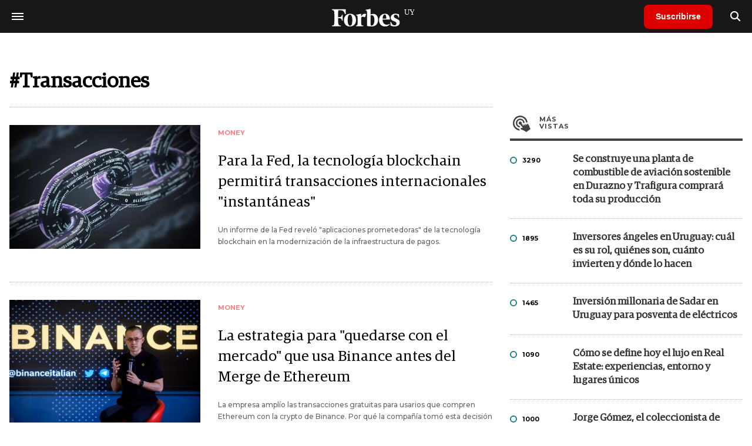

--- FILE ---
content_type: text/html; charset=UTF-8
request_url: https://www.forbesuruguay.com/tags/transacciones-t3436
body_size: 8817
content:
<!DOCTYPE html>
<html lang="es">
<head>
	<title>Transacciones - Forbes Uruguay</title>
    <meta charset="UTF-8">
	<meta name="keywords" content="" />
	<meta name="description" content="Tag Transacciones " />
            <meta name="theme-color" content="#000000">
    <meta name="msapplication-navbutton-color" content="#000000">
    <meta name="apple-mobile-web-app-status-bar-style" content="#000000"> 
          	  
	<meta name="author" content="Amura CMS">
    <meta name="generator" content="AmuraCMS powered by Amura" />
    <meta name="viewport" content="width=device-width, initial-scale=1">
    <link rel="dns-prefetch" href="//code.jquery.com" />
    <link rel="dns-prefetch" href="//fonts.googleapis.com" />
    <link rel="dns-prefetch" href="//cdnjs.cloudflare.com" />
    <link rel="preconnect" href="https://fonts.googleapis.com">
    <link rel="preconnect" href="https://fonts.gstatic.com" crossorigin>
        <link rel="dns-prefetch" href="//statics.forbesuruguay.com/"/>
    <link rel="preconnect" href="https://statics.forbesuruguay.com/"/>    
    <link rel="preload" as="style" href="https://fonts.googleapis.com/css?family=Montserrat:400,500,600,700&display=swap" onload="this.rel='stylesheet'" />
    <link rel="shortcut icon" href="https://statics.forbesuruguay.com/forbes/img/global/favicon.ico?v1"/>
    <link rel="preload" as="font" href="https://statics.forbesuruguay.com/forbes/webfonts/fa-solid-900.woff2" type="font/woff2" crossorigin="anonymous">
    <link rel="preload" as="font" href="https://statics.forbesuruguay.com/forbes/webfonts/fa-brands-400.woff2" type="font/woff2" crossorigin="anonymous">
    <link rel="preload" as="font" href="https://statics.forbesuruguay.com/forbes/webfonts/weater/weathericons-regular-webfont.woff2" type="font/woff2" crossorigin="anonymous">
    <link rel="preload" as="font" href="https://statics.forbesuruguay.com/forbes/fonts/GuardianEgyp-Regular.woff2" type="font/woff2" crossorigin="anonymous">
    <link rel="preload" as="font" href="https://statics.forbesuruguay.com/forbes/fonts/GuardianEgyp-Bold.woff2" type="font/woff2" crossorigin="anonymous">
    <link rel="preload" as="font" href="https://statics.forbesuruguay.com/forbes/fonts/GuardianEgyp-Light.woff2" type="font/woff2" crossorigin="anonymous">
    
    <link rel="apple-touch-icon" sizes="57x57" href="https://statics.forbesuruguay.com/forbes/img/global/app/forbes-app-icon_57x57.png">
    <link rel="apple-touch-icon" sizes="72x72" href="https://statics.forbesuruguay.com/forbes/img/global/app/forbes-app-icon_72x72.png">
    <link rel="apple-touch-icon" sizes="114x114" href="https://statics.forbesuruguay.com/forbes/img/global/app/forbes-app-icon_114x114.png">
    <link rel="apple-touch-icon" sizes="144x144" href="https://statics.forbesuruguay.com/forbes/img/global/app/forbes-app-icon_144x144.png">
      
     
	
	<link type="text/css" rel="stylesheet" href="https://cdnjs.cloudflare.com/ajax/libs/font-awesome/6.4.2/css/all.min.css" />
<link type="text/css" rel="stylesheet" href="https://cdnjs.cloudflare.com/ajax/libs/Swiper/11.0.5/swiper-bundle.css" />
<link type="text/css" rel="stylesheet" href="https://statics.forbesuruguay.com/forbes/css/forbes.css?v=1765646897" />
 
	<!-- JAVASCRIPT -->
	<!--[if lt IE 9]>
	    <script src="http://html5shim.googlecode.com/svn/trunk/html5.js"></script>
	<![endif]-->
        	        <script data-ad-client="ca-pub-9703931677337609" async src="https://pagead2.googlesyndication.com/pagead/js/adsbygoogle.js"></script>

		<!-- ANALYTICS -->
        <script async src="https://www.googletagmanager.com/gtag/js?id=UA-144374987-1"></script>
        <script>
          window.dataLayer = window.dataLayer || [];
          function gtag(){dataLayer.push(arguments);}
          gtag('js', new Date());

          gtag('config', 'UA-144374987-1');
        </script>

        <!-- Global site tag (gtag.js) - Google Analytics -->
        <script async src="https://www.googletagmanager.com/gtag/js?id=G-14JVX87HJ4"></script>
        <script>
          window.dataLayer = window.dataLayer || [];
          function gtag(){dataLayer.push(arguments);}
            gtag('js', new Date());
            gtag('config', 'G-14JVX87HJ4');
            gtag('event', 'page_view', {
                                amr_type: 'tag',
                amr_origin: 'html'                     
            });            
        </script>

        <!-- Global site tag (gtag.js) - Google Ads: 10905248763 -->
        <script async src="https://www.googletagmanager.com/gtag/js?id=AW-10905248763"></script>
        <script>
          window.dataLayer = window.dataLayer || [];
          function gtag(){dataLayer.push(arguments);}
          gtag('js', new Date());

          gtag('config', 'AW-10905248763');
        </script>

         
            <script async src="https://pagead2.googlesyndication.com/pagead/js/adsbygoogle.js?client=ca-pub-4785871238467463" crossorigin="anonymous"></script>
            
            <!-- Global site tag (gtag.js) - Google Analytics -->
            <script async src="https://www.googletagmanager.com/gtag/js?id=G-49W625GE5V"></script>
            <script>
              window.dataLayer = window.dataLayer || [];
              function gtag(){dataLayer.push(arguments);}
              gtag('js', new Date());

              gtag('config', 'G-49W625GE5V');
            </script>
        
        <script type="text/javascript">
            (function(c,l,a,r,i,t,y){
                c[a]=c[a]||function(){(c[a].q=c[a].q||[]).push(arguments)};
                t=l.createElement(r);t.async=1;t.src="https://www.clarity.ms/tag/"+i;
                y=l.getElementsByTagName(r)[0];y.parentNode.insertBefore(t,y);
            })(window, document, "clarity", "script", "7agrnhzyxy");
        </script>

        <script defer src="https://cdn.unblockia.com/h.js"></script>

	                                                                                         
                	
                                    </head>

<body> 
    <main id="forbes" class="tags" data-root=https://www.forbesuruguay.com/>
   <header class="am-top">
	<div class="tp">
                    <div class="hamb">
                <div class="hamburger-inner">
                    <div class="bar bar1"></div>
                    <div class="bar bar2"></div>
                    <div class="bar bar3"></div>
                    <div class="bar bar4"></div>
                </div>
            </div>        
        		<a href="https://www.forbesuruguay.com/" class="logo" title="Forbes Uruguay"><img src="https://statics.forbesuruguay.com/forbes/img/global/forbes.uy.svg" alt="Forbes Uruguay" width="140" height="34"></a>
		<div class="access">
                            <a href="https://www.forbesuruguay.com/suscribe" class="btn-susc" title="Suscribirse">Suscribirse</a>
                <a href="#" class="bt-search" aria-label="search"><i class="fas fa-search"></i></a>	
            			
		</div>	
	</div>
</header>
<div class="menu-am-desp">
    <div class="nav-content-am">
        <nav class="menu">
            <ul>
                                                            <li>
                                                            <a href="https://www.forbesuruguay.com/especial/today" title="Today"  >Today</a>
                                                                                </li>
                                                                                <li>
                                                            <a href="https://www.forbesuruguay.com/especial/innovacion" title="Innovación"  >Innovación</a>
                                                                                </li>
                                                                                <li>
                                                            <a href="https://www.forbesuruguay.com/especial/liderazgo" title="Liderazgo"  >Liderazgo</a>
                                                                                </li>
                                                                                <li>
                                                            <a href="https://www.forbesuruguay.com/especial/money" title="Money"  >Money</a>
                                                                                </li>
                                                                                <li>
                                                            <a href="https://www.forbesuruguay.com/especial/negocios" title="Negocios"  >Negocios</a>
                                                                                </li>
                                                                                <li>
                                                            <a href="https://www.forbesuruguay.com/especial/lifestyle" title="Lifestyle"  >Lifestyle</a>
                                                                                </li>
                                                                                <li>
                                                            <a href="https://www.forbesuruguay.com/especial/millonarios" title="Millonarios"  >Millonarios</a>
                                                                                </li>
                                                                                <li>
                                                            <a href="https://summit.forbesuruguay.com/" title="Forbes Summit" target="_blank" rel="noopener">Forbes Summit</a>
                                                                                </li>
                                                                                <li>
                                                            <a href="https://www.forbesuruguay.com/publicidad/mediakit" title="MediaKit"  >MediaKit</a>
                                                                                </li>
                                                                                <li>
                                                            <a href="https://www.forbesuruguay.com/suscribe" title="Suscribirse"  >Suscribirse</a>
                                                                                </li>
                                     
                <li class="search-mobile">
                    <div class="box">
                        <form id="search" method="get" action="https://www.forbesuruguay.com/search">
                            <input type="text" name="q" class="txt" placeholder="Buscar...">
                            <button type="submit" aria-label="search"><i class="fas fa-search"></i></button>
                        </form>
                    </div>
                </li>            
                <li class="redes">
                                            <a href="https://www.facebook.com/forbesuruguay/" target="_blank" rel="noopener" aria-label="Facebook"><i class="fab fa-facebook-square"></i></a>
                     
                                            <a href="https://twitter.com/forbesuruguay" target="_blank" rel="noopener" aria-label="Twitter"><i class="fa-brands fa-x-twitter"></i></a>
                                        
                                            <a href="https://instagram.com/forbesuruguay" target="_blank" rel="noopener" aria-label="Instagram"><i class="fab fa-instagram"></i></a>
                     
                                         
                                            <a href="https://www.linkedin.com/company/forbesuruguay/" target="_blank" rel="noopener" aria-label="Linkedin"><i class="fab fa-linkedin"></i></a>
                     
                     
                                     
                </li>            
            </ul>
            <ol class="secundario">
                                                                                                <li><a href="https://www.forbesuruguay.com/terminos-condiciones" title="Términos y condiciones" >Términos y condiciones</a></li>
                                                                                <li><a href="https://www.forbesuruguay.com/politica-privacidad" title="Legales" >Legales</a></li>
                                                                                <li><a href="https://www.forbesuruguay.com/mediakit" title="MediaKit" >MediaKit</a></li>
                                                                                <li><a href="https://www.forbesuruguay.com/contacto" title="Contacto" >Contacto</a></li>
                                                                                <li><a href="https://www.forbesuruguay.com/valores" title="Valores y estándares editoriales" >Valores y estándares editoriales</a></li>
                                                                                <li><a href="https://www.forbesuruguay.com/newsletter" title="Newsletter" >Newsletter</a></li>
                                                </ol>
        </nav>
        <p>&copy; 2026. Forbes Uruguay. <br> Todos los derechos reservados.</p>
    </div>
</div>            

<div class="search-area">
	<div class="log"><img src="https://statics.forbesuruguay.com/forbes/img/global/forbes.uy.svg" alt="Forbes Uruguay"></div>
	<div class="box">
        <form id="search" method="get" action="https://www.forbesuruguay.com/search">
            <input type="text" name="q" class="txt" placeholder="Buscar...">
            <button type="submit" aria-label="search"><i class="fas fa-arrow-right"></i></button>
        </form>
	</div>
	<a href="#" class="close-search"><i class="far fa-times-circle"></i></a>
</div>
    <div class="contoy">
    
<div class="wrapper">
    <div class="terms">
        <h1>#Transacciones</h1>		
        <div class="row">
            <div class="col-md-8" id="content-news">
                <section class="mod-list-categ">
                                                     
<section class="destacado-large">
  <div class="row">
        <div class="col-md-5">
      <figure>
        <a href="https://www.forbesuruguay.com/money/para-fed-tecnologia-blockchain-permitira-transacciones-internacionales-instantaneas-n24428" title="Para la Fed, la tecnología blockchain permitirá transacciones internacionales &quot;instantáneas&quot;" class="wlz">
          <img data-src="https://statics.forbesuruguay.com/2021/11/crop/619e4c0a1e4a0__600x390.webp" alt="Para la Fed, la tecnología blockchain permitirá transacciones internacionales &quot;instantáneas&quot;" />
        </a>
      </figure>
    </div>
    <div class="col-md-7">
      <article>
        <span class="tag">Money</span>
        <h2 class="tit">
          <a href="https://www.forbesuruguay.com/money/para-fed-tecnologia-blockchain-permitira-transacciones-internacionales-instantaneas-n24428" title="Para la Fed, la tecnología blockchain permitirá transacciones internacionales &quot;instantáneas&quot;">Para la Fed, la tecnología blockchain permitirá transacciones internacionales &quot;instantáneas&quot;</a>
        </h2>
        <p class="autor">Un informe de la Fed reveló &quot;aplicaciones prometedoras&quot; de la tecnología blockchain en la modernización de la infraestructura de pagos.</p>
      </article>
    </div>
      </div>
</section>
         
<section class="destacado-large">
  <div class="row">
        <div class="col-md-5">
      <figure>
        <a href="https://www.forbesuruguay.com/money/la-estrategia-quedarse-mercado-usa-binance-antes-merge-ethereum-n21415" title="La estrategia para &quot;quedarse con el mercado&quot; que usa Binance antes del Merge de Ethereum" class="wlz">
          <img data-src="https://statics.forbesuruguay.com/2022/09/crop/63121951b5b2e__600x390.webp" alt="La estrategia para &quot;quedarse con el mercado&quot; que usa Binance antes del Merge de Ethereum" />
        </a>
      </figure>
    </div>
    <div class="col-md-7">
      <article>
        <span class="tag">Money</span>
        <h2 class="tit">
          <a href="https://www.forbesuruguay.com/money/la-estrategia-quedarse-mercado-usa-binance-antes-merge-ethereum-n21415" title="La estrategia para &quot;quedarse con el mercado&quot; que usa Binance antes del Merge de Ethereum">La estrategia para &quot;quedarse con el mercado&quot; que usa Binance antes del Merge de Ethereum</a>
        </h2>
        <p class="autor">La empresa amplío las transacciones gratuitas para usarios que compren Ethereum con la crypto de Binance. Por qué la compañía tomó esta decisión y qué busca.</p>
      </article>
    </div>
      </div>
</section>
  
                                    </section> 
            </div>            
            <div class="col-lg-4">
                    
	   
    	        	   <div class="tabbedPanels">  
        <ul class="tabs">
          <li class="only"><a href="#" class="mas active" data-ref="vistas">Más <span>vistas</span></a></li>
            
        </ul>
        <div class="panelContainer">
            <div class="vistas panel">
                                    <div class="box">
                        <div class="row">
                            <div class="col-3">
                                <span class="circ verde"></span>
                                <p>3290</p>
                            </div>
                            <div class="col-9">
                                <h3 class="tit"><a href="https://www.forbesuruguay.com/negocios/se-construye-una-planta-combustible-aviacion-sostenible-durazno-trafigura-comprara-toda-su-produccion-n85051" title="Se construye una planta de combustible de aviación sostenible en Durazno y Trafigura comprará toda su producción">Se construye una planta de combustible de aviación sostenible en Durazno y Trafigura comprará toda su producción</a></h1>
                            </div>
                        </div>
                    </div>
                                    <div class="box">
                        <div class="row">
                            <div class="col-3">
                                <span class="circ verde"></span>
                                <p>1895</p>
                            </div>
                            <div class="col-9">
                                <h3 class="tit"><a href="https://www.forbesuruguay.com/negocios/inversores-angeles-uruguay-su-rol-quienes-son-cuanto-invierten-donde-lo-hacen-n84843" title="Inversores ángeles en Uruguay: cuál es su rol, quiénes son, cuánto invierten y dónde lo hacen">Inversores ángeles en Uruguay: cuál es su rol, quiénes son, cuánto invierten y dónde lo hacen</a></h1>
                            </div>
                        </div>
                    </div>
                                    <div class="box">
                        <div class="row">
                            <div class="col-3">
                                <span class="circ verde"></span>
                                <p>1465</p>
                            </div>
                            <div class="col-9">
                                <h3 class="tit"><a href="https://www.forbesuruguay.com/brandvoice/inversion-millonaria-sadar-uruguay-posventa-electricos-n84977" title="Inversión millonaria de Sadar en Uruguay para posventa de eléctricos">Inversión millonaria de Sadar en Uruguay para posventa de eléctricos</a></h1>
                            </div>
                        </div>
                    </div>
                                    <div class="box">
                        <div class="row">
                            <div class="col-3">
                                <span class="circ verde"></span>
                                <p>1090</p>
                            </div>
                            <div class="col-9">
                                <h3 class="tit"><a href="https://www.forbesuruguay.com/lifestyle/como-define-hoy-lujo-real-estate-experiencias-entorno-lugares-unicos-n84885" title="Cómo se define hoy el lujo en Real Estate: experiencias, entorno y lugares únicos">Cómo se define hoy el lujo en Real Estate: experiencias, entorno y lugares únicos</a></h1>
                            </div>
                        </div>
                    </div>
                                    <div class="box">
                        <div class="row">
                            <div class="col-3">
                                <span class="circ verde"></span>
                                <p>1000</p>
                            </div>
                            <div class="col-9">
                                <h3 class="tit"><a href="https://www.forbesuruguay.com/liderazgo/jorge-gomez-coleccionista-autos-lujosos-vivia-una-casa-prefabricada-bano-n84976" title="Jorge Gómez, el coleccionista de autos lujosos que vivía en una casa prefabricada sin baño">Jorge Gómez, el coleccionista de autos lujosos que vivía en una casa prefabricada sin baño</a></h1>
                            </div>
                        </div>
                    </div>
                            </div> 
                    </div> 
    </div>
  
          
	           
               </div>
        </div>
    </div>
</div>
   
   
    </div>
        <footer>
	<div class="wrapper">
        
        <div class="footer__nav">
                                                                        <a href="https://www.forbesuruguay.com/especial/today" title="Today"   class="footer__nav-item">Today</a>
                                                                                                            <a href="https://www.forbesuruguay.com/especial/innovacion" title="Innovación"   class="footer__nav-item">Innovación</a>
                                                                                                            <a href="https://www.forbesuruguay.com/especial/liderazgo" title="Liderazgo"   class="footer__nav-item">Liderazgo</a>
                                                                                                            <a href="https://www.forbesuruguay.com/especial/money" title="Money"   class="footer__nav-item">Money</a>
                                                                                                            <a href="https://www.forbesuruguay.com/especial/negocios" title="Negocios"   class="footer__nav-item">Negocios</a>
                                                                                                            <a href="https://www.forbesuruguay.com/especial/lifestyle" title="Lifestyle"   class="footer__nav-item">Lifestyle</a>
                                                                                                            <a href="https://www.forbesuruguay.com/especial/millonarios" title="Millonarios"   class="footer__nav-item">Millonarios</a>
                                                                                                            <a href="https://summit.forbesuruguay.com/" title="Forbes Summit" target="_blank" rel="noopener" class="footer__nav-item">Forbes Summit</a>
                                                                                                            <a href="https://www.forbesuruguay.com/publicidad/mediakit" title="MediaKit"   class="footer__nav-item">MediaKit</a>
                                                                                                            <a href="https://www.forbesuruguay.com/suscribe" title="Suscribirse"   class="footer__nav-item">Suscribirse</a>
                                                        </div>
        
        <div class="footer__content">
            <div class="footer__column">
                <div class="footer__column-header">
                    <a href="https://www.forbesuruguay.com/" class="logo">
                        <img src="https://statics.forbesuruguay.com/forbes/img/global/forbes.uy-black.svg" alt="Forbes Uruguay" width="133" height="34">
                    </a>
                </div>
                <div>
                                    </div>
            </div>
                            <div class="footer__column--right">
                    <div class="footer__magazine-promo">
                                                                                    <a class="footer__magazine-image" href="Forbes UY" title="FORBES UY #21
Diego Finkelstein
Arte: Cecilia Parriard
Foto: Nicolás Garrido" target="_blank" rel="noopener">
                                    <progressive-image src="https://statics.forbesuruguay.com/2026/01/crop/695d59e5f0000__350x472.webp" alt="FORBES UY #21
Diego Finkelstein
Arte: Cecilia Parriard
Foto: Nicolás Garrido" class="show-img" enhanced="">
                                        <img src="https://statics.forbesuruguay.com/2026/01/crop/695d59e5f0000__350x472.webp" alt="FORBES UY #21
Diego Finkelstein
Arte: Cecilia Parriard
Foto: Nicolás Garrido" loading="lazy">
                                    </progressive-image>
                                </a>
                                                                                                                <a class="footer__magazine-image" href="https://www.forbesuruguay.com/negocios/edicion-numero-20-forbes-uruguay-empresario-andres-gregorini-17-mujeres-power-protagonizan-tapa-n80646" title="FORBES UY #20
Andrés Gregorini
Arte: Cecilia Parriard
Foto: Nicolás Garrido" target="_blank" rel="noopener">
                                    <progressive-image src="https://statics.forbesuruguay.com/2025/10/crop/690252d1858c8__350x472.webp" alt="FORBES UY #20
Andrés Gregorini
Arte: Cecilia Parriard
Foto: Nicolás Garrido" class="show-img" enhanced="">
                                        <img src="https://statics.forbesuruguay.com/2025/10/crop/690252d1858c8__350x472.webp" alt="FORBES UY #20
Andrés Gregorini
Arte: Cecilia Parriard
Foto: Nicolás Garrido" loading="lazy">
                                    </progressive-image>
                                </a>
                                                                                                                <a class="footer__magazine-image" href="https://www.forbesuruguay.com/negocios/la-destacada-disenadora-uruguaya-gabriela-hearst-protagonista-edicion-aniversario-forbes-uruguay-n77291" title="FORBES UY #19
Gabriela Hearst
Arte: Cecilia Parriard
Foto: Leonardo Mainé" target="_blank" rel="noopener">
                                    <progressive-image src="https://statics.forbesuruguay.com/2025/08/crop/68af05a3c9f6b__350x472.webp" alt="FORBES UY #19
Gabriela Hearst
Arte: Cecilia Parriard
Foto: Leonardo Mainé" class="show-img" enhanced="">
                                        <img src="https://statics.forbesuruguay.com/2025/08/crop/68af05a3c9f6b__350x472.webp" alt="FORBES UY #19
Gabriela Hearst
Arte: Cecilia Parriard
Foto: Leonardo Mainé" loading="lazy">
                                    </progressive-image>
                                </a>
                                                                                                                <a class="footer__magazine-image" href="https://www.forbesuruguay.com/negocios/luis-ara-rey-contenido-documentalista-n-1-uruguay-protagonista-tapa-18-forbes-uruguay-n74256" title="FORBES UY #18
Luis Ara
Arte: Cecilia Parriard
Foto: Leonardo Mainé" target="_blank" rel="noopener">
                                    <progressive-image src="https://statics.forbesuruguay.com/2025/06/crop/685558a2cb608__350x472.webp" alt="FORBES UY #18
Luis Ara
Arte: Cecilia Parriard
Foto: Leonardo Mainé" class="show-img" enhanced="">
                                        <img src="https://statics.forbesuruguay.com/2025/06/crop/685558a2cb608__350x472.webp" alt="FORBES UY #18
Luis Ara
Arte: Cecilia Parriard
Foto: Leonardo Mainé" loading="lazy">
                                    </progressive-image>
                                </a>
                                                                                                                <a class="footer__magazine-image" href="https://www.forbesuruguay.com/negocios/santiago-rosenblatt-hacker-sombrero-blanco-protagonista-tapa-n-17-forbes-uruguay-n71229" title="FORBES UY #17
Santiago Rosenblatt
Arte: Cecilia Parriard
Foto: Nicolás Garrido" target="_blank" rel="noopener">
                                    <progressive-image src="https://statics.forbesuruguay.com/2025/04/crop/680b81d1a83e3__350x472.webp" alt="FORBES UY #17
Santiago Rosenblatt
Arte: Cecilia Parriard
Foto: Nicolás Garrido" class="show-img" enhanced="">
                                        <img src="https://statics.forbesuruguay.com/2025/04/crop/680b81d1a83e3__350x472.webp" alt="FORBES UY #17
Santiago Rosenblatt
Arte: Cecilia Parriard
Foto: Nicolás Garrido" loading="lazy">
                                    </progressive-image>
                                </a>
                                                                                                                <a class="footer__magazine-image" href="https://www.forbesuruguay.com/innovacion/sin-fronteras-ilan-bajarlia-cofundador-nocnoc-protagonista-tapa-numero-16-forbes-uruguay-n68035" title="FORBES UY #16
Ilan Bajarlia
Arte: Cecilia Parriard
Foto: Nicolás Garrido" target="_blank" rel="noopener">
                                    <progressive-image src="https://statics.forbesuruguay.com/2025/02/crop/67bf210f25ddc__350x472.webp" alt="FORBES UY #16
Ilan Bajarlia
Arte: Cecilia Parriard
Foto: Nicolás Garrido" class="show-img" enhanced="">
                                        <img src="https://statics.forbesuruguay.com/2025/02/crop/67bf210f25ddc__350x472.webp" alt="FORBES UY #16
Ilan Bajarlia
Arte: Cecilia Parriard
Foto: Nicolás Garrido" loading="lazy">
                                    </progressive-image>
                                </a>
                                                                        </div>
                </div>
                    </div>
		<div class="row  mt-4">
			<div class="col-md-9">
				<p class="copy text-left">
                                                                
                                                                        <a href="https://www.forbesuruguay.com/terminos-condiciones" title="Términos y condiciones" >Términos y condiciones</a> |
                                            
                                                                        <a href="https://www.forbesuruguay.com/politica-privacidad" title="Legales" >Legales</a> |
                                            
                                                                        <a href="https://www.forbesuruguay.com/mediakit" title="MediaKit" >MediaKit</a> |
                                            
                                                                        <a href="https://www.forbesuruguay.com/contacto" title="Contacto" >Contacto</a> |
                                            
                                                                        <a href="https://www.forbesuruguay.com/valores" title="Valores y estándares editoriales" >Valores y estándares editoriales</a> |
                                            
                                                                        <a href="https://www.forbesuruguay.com/newsletter" title="Newsletter" >Newsletter</a> |
                                            
                                        
                    <span>&copy; 2026. Forbes Uruguay. Todos los derechos reservados.</span>
                </p>
			</div>
			<div class="col-md-3">
				<div class="redes">
                                            <a href="https://www.facebook.com/forbesuruguay/" target="_blank" rel="noopener" aria-label="Facebook"><i class="fab fa-facebook-square"></i></a>
                     
                                            <a href="https://twitter.com/forbesuruguay" target="_blank" rel="noopener" aria-label="Twitter"><i class="fa-brands fa-x-twitter"></i></a>
                                        
                                            <a href="https://instagram.com/forbesuruguay" target="_blank" rel="noopener" aria-label="Instagram"><i class="fab fa-instagram"></i></a>
                     
                                         
                                            <a href="https://www.linkedin.com/company/forbesuruguay/" target="_blank" rel="noopener" aria-label="Linkedin"><i class="fab fa-linkedin"></i></a>
                     
                                         
	            </div>
			</div>
		</div>
	
        <div class="powered">
            <a href="https://www.amuracms.com" rel="noopener" target="_blank" title="Power by AmuraCMS"><img src="https://statics.forbesuruguay.com/forbes/img/global/amura.svg" alt="AmuraCMS" width="100" height="13"></a>
        </div>
    </div>	
</footer><div class="modal-overlay" id="modalOverlay">
    <div class="content-modal">
        <button class="back-btn" id="backBtn">
            <span aria-hidden="true">&larr;</span> Volver
        </button>

                <div class="step active" id="step1">
            <h2 class="modal-title">Iniciá sesión en Forbes</h2>
            <p class="modal-subtitle">¿No tenés cuenta? El correo electrónico que ingreses se usará para crear una.</p>
            
            <div class="form-group">
                <input type="email" class="form-input" placeholder="Email" id="emailStep1">
            </div>

            <button class="continue-btn" id="continueStep1" disabled>Continuar</button>

            <div class="divider">O continuá con</div>
            <div class="social-buttons">
    <button class="social-btn btnGoogle" id="btnGoogle">
        <svg xmlns="http://www.w3.org/2000/svg" fill="none" viewBox="0 0 22 22">
            <path fill="#EA4335" fill-rule="evenodd" d="M11.035 4.375c2.028 0 3.396.876 4.176 1.608l3.048-2.976C16.387 1.267 13.95.2 11.035.2a10.79 10.79 0 0 0-9.648 5.952l3.492 2.712c.876-2.604 3.3-4.488 6.156-4.488z" clip-rule="evenodd"></path>
            <path fill="#4285F4" fill-rule="evenodd" d="M21.403 11.24c0-.889-.072-1.537-.228-2.209h-10.14v4.008h5.952c-.12.996-.768 2.496-2.208 3.504l3.408 2.64c2.04-1.884 3.216-4.656 3.216-7.944z" clip-rule="evenodd"></path>
            <path fill="#FBBC05" fill-rule="evenodd" d="M4.89 13.134a6.7 6.7 0 0 1-.36-2.136c0-.744.132-1.464.348-2.136L1.386 6.15a10.8 10.8 0 0 0-1.152 4.848c0 1.74.42 3.384 1.152 4.848z" clip-rule="evenodd"></path>
            <path fill="#34A853" fill-rule="evenodd" d="M11.034 21.799c2.916 0 5.364-.96 7.152-2.616l-3.408-2.64c-.912.636-2.136 1.08-3.744 1.08-2.856 0-5.28-1.884-6.144-4.488l-3.492 2.712c1.776 3.528 5.412 5.952 9.636 5.952" clip-rule="evenodd"></path>
        </svg>
    </button>
    <!--
    <button class="social-btn">
        <svg xmlns="http://www.w3.org/2000/svg" viewBox="0 0 50 50">
            <path d="M44.529 34.75c-1.081 2.393-1.598 3.464-2.986 5.579-1.94 2.954-4.678 6.64-8.064 6.665-3.012.025-3.789-1.965-7.876-1.932-4.087.02-4.939 1.969-7.954 1.938-3.386-.031-5.978-3.352-7.92-6.3C4.3 32.429 3.727 22.736 7.082 17.579c2.374-3.657 6.13-5.805 9.657-5.805 3.592 0 5.85 1.974 8.82 1.974 2.882 0 4.637-1.979 8.791-1.979 3.142 0 6.464 1.712 8.838 4.666-7.766 4.255-6.504 15.347 1.341 18.315M31.197 8.468c1.511-1.94 2.657-4.677 2.242-7.468-2.466.168-5.349 1.743-7.034 3.782-1.526 1.857-2.791 4.615-2.298 7.283 2.69.087 5.474-1.517 7.09-3.597"></path>
        </svg>
    </button>
    <button class="social-btn">
        <svg xmlns="http://www.w3.org/2000/svg" viewBox="0 0 24 24">
            <path fill="#1877f2" fill-rule="evenodd" d="M22 12c0-5.5-4.5-10-10-10S2 6.5 2 12c0 5 3.7 9.1 8.4 9.9v-7H7.9V12h2.5V9.8c0-2.5 1.5-3.9 3.8-3.9 1.1 0 2.2.2 2.2.2v2.5h-1.3c-1.2 0-1.6.8-1.6 1.6V12h2.8l-.4 2.9h-2.3v7C18.3 21.1 22 17 22 12" clip-rule="evenodd"></path>
        </svg>
    </button>
    -->
</div>

            <div class="legal-text">
                Al continuar, aceptás los <a href="#">Términos de servicio</a> y la <a href="#">Política de privacidad</a>.
            </div>
        </div>

                <div class="step" id="step2">
            <h2 class="modal-title">Crear una cuenta</h2>
            <p class="modal-subtitle">Accedé a artículos limitados, newsletters gratuitos y más con tu cuenta de Forbes.</p>
            
            <div class="form-group">
                <label class="form-label">Email</label>
                <div class="email-display">
                    <span class="finalEmailDisplay"></span>
                    <button class="edit-btn" id="editBtn">Editar</button>
                </div>
            </div>

            <div class="form-group">
                <label class="form-label">Contraseña</label>
                <div class="password-container">
                    <input type="password" class="form-input" placeholder="Contraseña" id="password">
                    <button class="password-toggle" id="passwordToggle">Mostrar</button>
                </div>
            </div>

            <div class="password-requirements">
                <div class="requirement" id="req-length">
                    <div class="requirement-icon">&#10003;</div>
                    <span>8+ caracteres</span>
                </div>
                <div class="requirement" id="req-number">
                    <div class="requirement-icon">&#10003;</div>
                    <span>Incluye un número</span>
                </div>
                <div class="requirement" id="req-uppercase">
                    <div class="requirement-icon">&#10003;</div>
                    <span>Letra mayúscula</span>
                </div>
                <div class="requirement" id="req-symbol">
                    <div class="requirement-icon">&#10003;</div>
                    <span>Símbolo válido</span>
                </div>
            </div>
                        
            <div class="e_status"></div>
            
            <button class="continue-btn" id="createAccountBtn">Continuar</button>

            <div class="legal-text">
                Forbes está protegido por reCAPTCHA. Se aplican la <a href="#">Política de privacidad</a> y los <a href="#">Términos de servicio</a> de Google.
            </div>
        </div>

                <div class="step" id="step3">
            <h2 class="modal-title">Iniciar sesión</h2>
            <p class="modal-subtitle">Accedé a artículos limitados, newsletters gratuitos y más con tu cuenta de Forbes.</p>
            
            <div class="form-group">
                <label class="form-label">Email</label>
                <div class="email-display">
                    <span class="finalEmailDisplay"></span>
                    <button class="edit-btn" id="editBtn">Editar</button>
                </div>
            </div>

            <div class="form-group">
                <label class="form-label">Contraseña</label>
                <div class="password-container">
                    <input type="password" class="form-input" placeholder="Contraseña" id="password_p3">
                    <button class="password-toggle" id="passwordToggle">Mostrar</button>
                </div>
            </div>
            
            <button type="button" class="forgot" id="forgot">¿Olvidaste tu contraseña?</button>
            
            <div class="elogin_status"></div>

            <button class="continue-btn" id="loginAccountBtn">Continuar</button>

            <div class="divider">O continuá con</div>

            <div class="social-buttons">
    <button class="social-btn btnGoogle" id="btnGoogle">
        <svg xmlns="http://www.w3.org/2000/svg" fill="none" viewBox="0 0 22 22">
            <path fill="#EA4335" fill-rule="evenodd" d="M11.035 4.375c2.028 0 3.396.876 4.176 1.608l3.048-2.976C16.387 1.267 13.95.2 11.035.2a10.79 10.79 0 0 0-9.648 5.952l3.492 2.712c.876-2.604 3.3-4.488 6.156-4.488z" clip-rule="evenodd"></path>
            <path fill="#4285F4" fill-rule="evenodd" d="M21.403 11.24c0-.889-.072-1.537-.228-2.209h-10.14v4.008h5.952c-.12.996-.768 2.496-2.208 3.504l3.408 2.64c2.04-1.884 3.216-4.656 3.216-7.944z" clip-rule="evenodd"></path>
            <path fill="#FBBC05" fill-rule="evenodd" d="M4.89 13.134a6.7 6.7 0 0 1-.36-2.136c0-.744.132-1.464.348-2.136L1.386 6.15a10.8 10.8 0 0 0-1.152 4.848c0 1.74.42 3.384 1.152 4.848z" clip-rule="evenodd"></path>
            <path fill="#34A853" fill-rule="evenodd" d="M11.034 21.799c2.916 0 5.364-.96 7.152-2.616l-3.408-2.64c-.912.636-2.136 1.08-3.744 1.08-2.856 0-5.28-1.884-6.144-4.488l-3.492 2.712c1.776 3.528 5.412 5.952 9.636 5.952" clip-rule="evenodd"></path>
        </svg>
    </button>
    <!--
    <button class="social-btn">
        <svg xmlns="http://www.w3.org/2000/svg" viewBox="0 0 50 50">
            <path d="M44.529 34.75c-1.081 2.393-1.598 3.464-2.986 5.579-1.94 2.954-4.678 6.64-8.064 6.665-3.012.025-3.789-1.965-7.876-1.932-4.087.02-4.939 1.969-7.954 1.938-3.386-.031-5.978-3.352-7.92-6.3C4.3 32.429 3.727 22.736 7.082 17.579c2.374-3.657 6.13-5.805 9.657-5.805 3.592 0 5.85 1.974 8.82 1.974 2.882 0 4.637-1.979 8.791-1.979 3.142 0 6.464 1.712 8.838 4.666-7.766 4.255-6.504 15.347 1.341 18.315M31.197 8.468c1.511-1.94 2.657-4.677 2.242-7.468-2.466.168-5.349 1.743-7.034 3.782-1.526 1.857-2.791 4.615-2.298 7.283 2.69.087 5.474-1.517 7.09-3.597"></path>
        </svg>
    </button>
    <button class="social-btn">
        <svg xmlns="http://www.w3.org/2000/svg" viewBox="0 0 24 24">
            <path fill="#1877f2" fill-rule="evenodd" d="M22 12c0-5.5-4.5-10-10-10S2 6.5 2 12c0 5 3.7 9.1 8.4 9.9v-7H7.9V12h2.5V9.8c0-2.5 1.5-3.9 3.8-3.9 1.1 0 2.2.2 2.2.2v2.5h-1.3c-1.2 0-1.6.8-1.6 1.6V12h2.8l-.4 2.9h-2.3v7C18.3 21.1 22 17 22 12" clip-rule="evenodd"></path>
        </svg>
    </button>
    -->
</div>

            <div class="legal-text">
                Forbes está protegido por reCAPTCHA. Se aplican la <a href="#">Política de privacidad</a> y los <a href="#">Términos de servicio</a> de Google.
            </div>
        </div>            

                <div class="cf-captcha" data-key="0x4AAAAAAB2qxcf0LVNEcsPe"></div>
    </div>
</div>
<div id="fbsGate" class="fbs-gate-overlay is-hidden fbs-gate-reset" role="dialog" aria-modal="true" aria-labelledby="fbsGateTitle" aria-describedby="fbsGateDesc">
    <div class="fbs-gate-card" tabindex="-1">
        <h1 id="fbsGateTitle" class="fbs-gate-title">
            Una membresía. Posibilidades ilimitadas.
        </h1>

        <p id="fbsGateDesc" class="fbs-gate-desc">
            Impulsá tu progreso con acceso ilimitado a periodismo confiable y en profundidad, además de beneficios exclusivos para miembros y mucho más.
        </p>

        <div class="fbs-gate-benefits-title">Beneficios</div>
        <ul class="fbs-gate-list">
            <li class="fbs-gate-item">
                <span class="fbs-gate-bullet">&#8226;</span>
                <span>Acceso premium a eventos exclusivos, conversaciones inspiradoras con líderes globales y más, todo disponible on-demand.</span>
            </li>
            <li class="fbs-gate-item">
                <span class="fbs-gate-bullet">&#8226;</span>
                <span>Experiencia de navegación mejorada con menos publicidad y guardado ilimitado de artículos para una lectura optimizada.</span>
            </li>
        </ul>

        <div class="fbs-gate-actions">
            <button class="fbs-gate-btn fbs-gate-btn--primary" id="btnSuscribe">Suscribite ahora</button>
            <button class="fbs-gate-btn fbs-gate-btn--secondary" id="btnMember">¿Ya sos miembro? Iniciá sesión</button>
        </div>

        <a class="fbs-gate-learn" href="https://www.forbesuruguay.com/">
            <span aria-hidden="true">&larr;</span> Volver al HOME
        </a>
    </div>
</div>
</main> 
         <div class="publicidad_footer_sticky" >
        <div class="close_sticky">
            <div class="closes">
                <img src="https://statics.forbesuruguay.com/forbes/img/global/cancel.svg" style="width: 14px; height: auto; vertical-align: top">
            </div>      
        </div> 
        <div class="cont_sticky">
            <div class="contenedor_publicidad">
                    	
                    </div>                
        </div>  
    </div> 
        <style>

.pre-home-amura.ready {
    display: block;
}
.pre-home-amura {
    width: 100%;
    height: 100%;
    position: fixed;
    top: 0;
    left: 0;
    right: 0;
    bottom: 0;
    background: rgba(255, 255, 255, 1);
    z-index: 1010;
    display: none;
}
.pre-home-amura .inner-flex-container {
    height: 100%;
    display: -webkit-box;
    display: -ms-flexbox;
    display: flex;
    -webkit-box-align: center;
    -ms-flex-align: center;
    align-items: center;
    -webkit-box-pack: center;
    -ms-flex-pack: center;
    justify-content: center;
}
.pre-home-amura .close-banner {
    position: absolute;
    top: 1rem;
    right: 1rem;    
    display: inline-flex;
    flex-direction: row;
    justify-content: center;
    align-items: center;
    background: #181716;
    transition: all .2s ease-in-out;
    padding: 0.5rem 1rem;
    color: #fefefe;
    font-size: .75rem;
    font-weight: 700;
    border-radius: 0.25rem;
    outline: none;
    border: 1px solid #181716;
    cursor: pointer;
    text-transform: uppercase;
    z-index: 10;
}
.pre-home-amura .count-down {
    position: absolute;
    top: 3rem;
    right: 1rem;    
    display: inline-flex;
    flex-direction: row;
    justify-content: center;
    align-items: center;
    padding: 0.5rem 2rem;
    color: #181716;
    font-size: .75rem;
}
.pre-home-amura .close-banner:hover {
    color: #e6e6e6;
}
.no-display {
    display: none
}
</style>

<div class="pre-home-amura">
    <div class="inner-flex-container">
        <button class="close-banner" aria-label="Cerrar">
            <span>CERRAR</span>            
        </button>
        <div class="count-down">10</div>
        <div id="div-gpt-ad-1625234950392-0">
          <script>
            googletag.cmd.push(function() { googletag.display('div-gpt-ad-1625234950392-0'); });
          </script>
        </div>
    </div>
</div>


<script>
    const phAmura = document.querySelector(".pre-home-amura");
    const btnClose = document.querySelector(".pre-home-amura .close-banner");
    window.onload = function(event) {
        setTimeout((function () {
            if(active_pre){
                phAmura.classList.add("ready");
                var timeleft = 10;
                var downloadTimer = setInterval(function(){
                    if(timeleft <= 0){
                        clearInterval(downloadTimer);
                        phAmura.classList.remove("ready");
                        phAmura.classList.add("no-display");
                    } else {
                        document.querySelector(".count-down").innerHTML  = timeleft;
                    }              
                    timeleft -= 1;
                }, 1e3);            
            }        
        }), 1e3)
    };     


    btnClose.addEventListener("click", (function () {
        phAmura.classList.remove("ready") 
        phAmura.classList.add("no-display")
    })) 
</script>     





 
   

    
  
  
     
   

    

<script src="https://code.jquery.com/jquery-3.6.0.min.js" defer ></script>
<script src="https://cdn.jsdelivr.net/npm/vanilla-lazyload@12.4.0/dist/lazyload.min.js" defer ></script>
<script src="https://statics.forbesuruguay.com/forbes/js/plugins/jquery.cookie.js?v=1648146157" defer ></script>
<script src="https://statics.forbesuruguay.com/forbes/js/plugins/iframeResizer.js?v=1648146157" defer ></script>
<script src="https://statics.forbesuruguay.com/forbes/js/app.js?v=1749150621" defer ></script>
<script src="https://www.gstatic.com/firebasejs/10.13.0/firebase-app-compat.js" defer ></script>
<script src="https://www.gstatic.com/firebasejs/10.13.0/firebase-auth-compat.js" defer ></script>
<script src="https://challenges.cloudflare.com/turnstile/v0/api.js" defer ></script>
<script src="https://statics.forbesuruguay.com/forbes/js/usuarios.firebase.js?v=1765634937" defer ></script>
<script src="https://statics.forbesuruguay.com/forbes/js/usuarios.js?v=1765634936" defer ></script>
<script src="https://statics.forbesuruguay.com/forbes/js/usuarios.profile.js?v=1765634937" defer ></script>
<script src="https://statics.forbesuruguay.com/forbes/js/section.js?v=1765660245" defer ></script>

<script defer src="https://static.cloudflareinsights.com/beacon.min.js/vcd15cbe7772f49c399c6a5babf22c1241717689176015" integrity="sha512-ZpsOmlRQV6y907TI0dKBHq9Md29nnaEIPlkf84rnaERnq6zvWvPUqr2ft8M1aS28oN72PdrCzSjY4U6VaAw1EQ==" data-cf-beacon='{"version":"2024.11.0","token":"f87ba744f72445e4a4aeacc082c97507","r":1,"server_timing":{"name":{"cfCacheStatus":true,"cfEdge":true,"cfExtPri":true,"cfL4":true,"cfOrigin":true,"cfSpeedBrain":true},"location_startswith":null}}' crossorigin="anonymous"></script>
</body>
</html>

--- FILE ---
content_type: text/html; charset=utf-8
request_url: https://www.google.com/recaptcha/api2/aframe
body_size: 182
content:
<!DOCTYPE HTML><html><head><meta http-equiv="content-type" content="text/html; charset=UTF-8"></head><body><script nonce="cDABmCFsrciPf8d15X_2jQ">/** Anti-fraud and anti-abuse applications only. See google.com/recaptcha */ try{var clients={'sodar':'https://pagead2.googlesyndication.com/pagead/sodar?'};window.addEventListener("message",function(a){try{if(a.source===window.parent){var b=JSON.parse(a.data);var c=clients[b['id']];if(c){var d=document.createElement('img');d.src=c+b['params']+'&rc='+(localStorage.getItem("rc::a")?sessionStorage.getItem("rc::b"):"");window.document.body.appendChild(d);sessionStorage.setItem("rc::e",parseInt(sessionStorage.getItem("rc::e")||0)+1);localStorage.setItem("rc::h",'1769006059143');}}}catch(b){}});window.parent.postMessage("_grecaptcha_ready", "*");}catch(b){}</script></body></html>

--- FILE ---
content_type: image/svg+xml
request_url: https://statics.forbesuruguay.com/forbes/img/global/forbes.uy.svg
body_size: 832
content:
<?xml version="1.0" encoding="utf-8"?>
<!-- Generator: Adobe Illustrator 24.1.2, SVG Export Plug-In . SVG Version: 6.00 Build 0)  -->
<svg version="1.1" id="Componente_1_1" xmlns="http://www.w3.org/2000/svg" xmlns:xlink="http://www.w3.org/1999/xlink" x="0px"
	 y="0px" viewBox="0 0 140 33.8" style="enable-background:new 0 0 140 33.8;" xml:space="preserve">
<style type="text/css">
	.st0{fill:#FFFFFF;}
	.st1{font-family:'SegoeUI';}
	.st2{font-size:13px;}
</style>
<g id="Grupo_1" transform="translate(509.189 2.871)">
	<path id="Trazado_1" class="st0" d="M-485.6,9.8l-1.4,0.4c-1.2-4.2-3.2-6.6-6.8-6.6h-4.6c-0.3,3.9-0.4,7.8-0.3,11.7l3.1-0.2
		c2.1,0,3-1.6,3.5-3.9h1.2V21h-1.2c-0.5-2.3-1.4-3.9-3.5-4l-3.1,0c0,3.4,0,6.4,0.3,8.2c0.2,2.6,0.9,3.7,2.7,4l1.7,0.2v1.1h-15.2
		v-1.1l1.3-0.2c1.8-0.3,2.5-1.4,2.7-4c0.4-6,0.4-12,0-18c-0.2-2.6-0.9-3.7-2.7-3.9l-1.3-0.2V1.8h23.6L-485.6,9.8z"/>
	<path id="Trazado_2" class="st0" d="M-453.1,15.6c-2.7-1.9-5.7-1.1-6.2,0c-0.2,3.6-0.2,7.3,0,10.9c0.1,1.7,0.6,2.4,1.8,2.6l1.7,0.2
		v1.1h-12.5v-1.1l1-0.2c1.2-0.1,1.6-0.9,1.7-2.6c0.3-3.9,0.3-7.8,0-11.7c-0.1-1.8-0.5-2.5-1.7-2.7l-1-0.1v-0.8l8.9-1.8l-0.1,4.8
		c2.1-4.9,6.2-5.5,8.5-4.2L-453.1,15.6z"/>
	<path id="Trazado_3" class="st0" d="M-416.7,17.6c0.1-2.8-0.4-6.9-2.6-6.9c-2.3,0-3.5,3.8-3.6,7L-416.7,17.6z M-418.8,9.4
		c5.6,0,8.3,4.3,8.3,9.8H-423c0,4.9,2.5,8.7,7.2,8.7c1.6,0,3.2-0.5,4.5-1.5l0.6,0.7c-1.9,2.5-4.9,3.9-8,3.8
		c-6.1,0-10.3-4.4-10.3-10.6C-429.1,14.8-425.7,9.4-418.8,9.4 M-436.8,19.7c-0.1-4.4-1.7-7.9-4.6-7.9c-0.7,0-1.4,0.2-2.1,0.4
		c0,7.1,0.1,15.1,0.3,17c0.5,0.1,1,0.2,1.5,0.2C-438.9,29.4-436.8,25.2-436.8,19.7 M-430.6,19.4c0,7-4.2,11.5-11.4,11.5
		c-2.5,0-5-0.4-7.5-1c0.2-2.8,0.2-20.2,0-23.5c-0.2-1.7-0.7-2.5-1.9-2.7l-0.8-0.1V2.9l8.8-1.7c0,1.4-0.1,5.2-0.1,9.7
		c1.5-0.8,3.2-1.3,4.9-1.3C-434,9.7-430.6,13.7-430.6,19.4 M-482.4,20.2c0,5.2,1.3,9.4,4.1,9.4c2.9,0,3.8-4.2,3.8-9.4
		s-1.3-9.4-4.1-9.4C-481.5,10.8-482.4,14.8-482.4,20.2 M-468.2,20.1c0,6-3.8,10.8-10.5,10.8c-6.6,0-10-4.6-10-10.6
		c0-5.9,3.8-10.9,10.5-10.9C-471.6,9.4-468.2,14-468.2,20.1"/>
	<path id="Trazado_4" class="st0" d="M-394.8,15.7l-1,0.3c-1-3.6-2.7-5.1-5.1-5.1c-1.5-0.1-2.8,1.1-2.9,2.6c0,0.1,0,0.2,0,0.3
		c0,1.7,1.4,2.7,5.1,4.3c3.4,1.3,4.9,2.9,4.9,5.7c0,4.3-3.2,7-8.5,7c-2.4,0-4.8-0.4-7.1-1.3l-0.2-6l1-0.2c1.5,4.1,3.4,5.6,5.9,5.6
		c1.7,0.1,3.2-1.2,3.3-2.9c0-0.1,0-0.2,0-0.3c0-1.6-0.9-2.6-4.3-3.8c-3.2-1.1-5.4-2.6-5.4-6.1c0-3.5,3-6.5,8-6.5
		c2.1-0.1,4.1,0.3,6,1.1L-394.8,15.7z"/>
</g>
<text transform="matrix(1 0 0 1 123 14)" class="st0 st1 st2">UY</text>
</svg>
